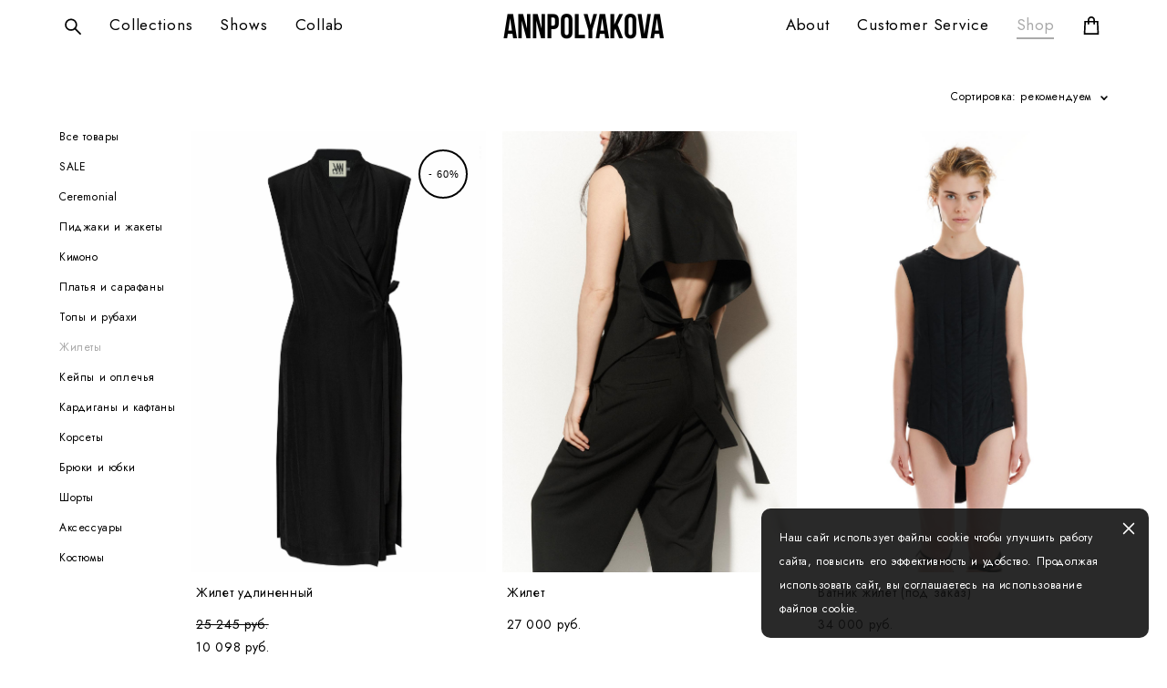

--- FILE ---
content_type: text/html; charset=UTF-8
request_url: https://annpolyakova.ru/shop/zhilety?sort=sort
body_size: 13372
content:
<!-- Vigbo-cms //cdn-st2.vigbo.com/u132775/112352/ chloe -->
<!DOCTYPE html>
<html lang="ru">
<head>
    <script>var _createCookie=function(e,o,t){var i,n="";t&&((i=new Date).setTime(i.getTime()+864e5*t),n="; expires="+i.toGMTString()),document.cookie=e+"="+o+n+"; path=/"};function getCookie(e){e=document.cookie.match(new RegExp("(?:^|; )"+e.replace(/([\.$?*|{}\(\)\[\]\\\/\+^])/g,"\\$1")+"=([^;]*)"));return e?decodeURIComponent(e[1]):void 0}"bot"==getCookie("_gphw_mode")&&_createCookie("_gphw_mode","humen",0);</script>
    <meta charset="utf-8">
<title>Жилеты</title>
<meta name="keywords" content="" />
<meta name="description" content="" />
    <meta property="og:title" content="Жилеты" />
    <meta property="og:url" content="https://annpolyakova.ru/shop/zhilety" />
    <meta property="og:type" content="website" />
        <meta property="og:image" content="//cdn-sh1.vigbo.com/shops/206962/products/26433648/images/preview-5392f12fe72dd43738afe6757cf89473.jpg" />
        <meta property="og:image" content="//cdn-sh1.vigbo.com/shops/206962/products/26407982/images/preview-11c8b0657ee36f3bc0e9015dc2c9c3f1.jpg" />

<meta name="viewport" content="width=device-width, initial-scale=1">


	<link rel="shortcut icon" href="//cdn-st2.vigbo.com/u132775/112352/favicon.ico?ver=624d3516789b9" type="image/x-icon" />

<!-- Blog RSS -->

<!-- Preset CSS -->
    <!-- Preset CSS Variables -->
        <style class="presetStyleVariables">:root {--PRESET-FONT--f__h1-font-family:"Jost"; --PRESET-FONT--f__h1-font-size:46px; --PRESET-FONT--f__h1-line-height:1.1; --PRESET-FONT--f__h1-font-weight:400; --PRESET-FONT--f__h1-letter-spacing:0em; --PRESET-FONT--f__h1-font-style:normal; --PRESET-FONT--f__h1-text-transform:none; --PRESET-FONT--f__h2-font-family:"Jost"; --PRESET-FONT--f__h2-font-size:30px; --PRESET-FONT--f__h2-line-height:1.2; --PRESET-FONT--f__h2-font-weight:400; --PRESET-FONT--f__h2-letter-spacing:0em; --PRESET-FONT--f__h2-font-style:normal; --PRESET-FONT--f__h2-text-transform:none; --PRESET-FONT--f__h3-font-family:"Jost"; --PRESET-FONT--f__h3-font-size:23px; --PRESET-FONT--f__h3-line-height:1.3; --PRESET-FONT--f__h3-font-weight:400; --PRESET-FONT--f__h3-letter-spacing:0em; --PRESET-FONT--f__h3-font-style:normal; --PRESET-FONT--f__h3-text-transform:none; --PRESET-FONT--f__h4-font-family:"Roboto Condensed"; --PRESET-FONT--f__h4-font-size:17px; --PRESET-FONT--f__h4-line-height:2.2; --PRESET-FONT--f__h4-font-weight:400; --PRESET-FONT--f__h4-letter-spacing:0.2em; --PRESET-FONT--f__h4-font-style:normal; --PRESET-FONT--f__h4-text-transform:uppercase; --PRESET-FONT--f__1-font-family:"Jost"; --PRESET-FONT--f__1-font-size:16px; --PRESET-FONT--f__1-line-height:1.8; --PRESET-FONT--f__1-font-weight:400; --PRESET-FONT--f__1-letter-spacing:0.05em; --PRESET-FONT--f__1-font-style:normal; --PRESET-FONT--f__1-text-transform:none; --PRESET-FONT--f__2-font-family:"Jost"; --PRESET-FONT--f__2-font-size:14px; --PRESET-FONT--f__2-line-height:1.8; --PRESET-FONT--f__2-font-weight:400; --PRESET-FONT--f__2-letter-spacing:0.05em; --PRESET-FONT--f__2-font-style:normal; --PRESET-FONT--f__2-text-transform:none; --PRESET-FONT--f__3-font-family:"Jost"; --PRESET-FONT--f__3-font-size:12px; --PRESET-FONT--f__3-line-height:2.2; --PRESET-FONT--f__3-font-weight:400; --PRESET-FONT--f__3-letter-spacing:0.05em; --PRESET-FONT--f__3-font-style:normal; --PRESET-FONT--f__3-text-transform:none; }</style>
    <style class="presetStorage"></style>
    
    <script>
        window.use_preset = true;
    </script>
            <script>
            const typeStorage = "presetStorage";
            const typeStyles = "presetStyleVariables";
            let updatePresetStorageStyle = function() {
              document.getElementsByClassName(typeStorage)[0].innerText = localStorage.getItem(typeStyles)
            };
            updatePresetStorageStyle();
            window.addEventListener("storage", function(e) {
                if (e.key === typeStyles) {
                    updatePresetStorageStyle();
                }
            });
        </script>
    

<script>
    window.cdn_paths = {};
    window.cdn_paths.modules = '//cdn-s.vigbo.com/cms/kevin2/site/' + 'dev/scripts/site/';
    window.cdn_paths.site_scripts = '//cdn-s.vigbo.com/cms/kevin2/site/' + 'dev/scripts/';
</script>
    <link href="https://fonts.googleapis.com/css?family=Abel|Alegreya:400,400i,700,700i,800,800i,900,900i|Alex+Brush|Amatic+SC:400,700|Andika|Anonymous+Pro:400i,700i|Anton|Arimo:400,400i,700,700i|Arsenal:400,400i,700,700i|Asap:400,400i,500,500i,600,600i,700,700i|Bad+Script|Baumans|Bitter:100,100i,200,200i,300,300i,400i,500,500i,600,600i,700i,800,800i,900,900i|Brygada+1918:400,700,400i,700i|Cactus+Classical+Serif|Carlito:400,700,400i,700i|Chocolate+Classical+Sans|Comfortaa:300,400,500,600,700|Commissioner:100,200,300,400,500,600,700,800,900|Cormorant:300i,400i,500,500i,600,600i,700i|Cormorant+Garamond:300i,400i,500,500i,600,600i,700i|Cormorant+Infant:300i,400i,500,500i,600,600i,700i|Cousine:400,400i,700,700i|Crafty+Girls|Cuprum:400,400i,700,700i|Days+One|Dela+Gothic+One|Delius+Unicase:400,700|Didact+Gothic|Dosis|EB+Garamond:400i,500,500i,600,600i,700i,800,800i|Euphoria+Script|Exo|Exo+2:100,100i,200,200i,300i,400i,500,500i,600,600i,700i,800,800i,900,900i|Federo|Fira+Code:300,500,600|Fira+Sans:100,100i,200,200i,300i,400i,500,500i,600,600i,700i,800,800i,900,900i|Fira+Sans+Condensed:100,100i,200,200i,300i,400i,500,500i,600,600i,700i,800,800i,900,900i|Forum|Gentium+Book+Plus:400,700,400i,700i|Gentium+Plus:400,700,400i,700i|Geologica:100,200,300,400,500,600,700,800,900|Glegoo:400,700|Golos+Text:400,500,600,700,800,900|Gudea:400,400i,700|Handlee|IBM+Plex+Mono:100,100i,200,200i,300i,400i,500,500i,600,600i,700i|IBM+Plex+Sans:100,100i,200,200i,300i,400i,500,500i,600,600i,700i|IBM+Plex+Serif:100,100i,200,200i,300,300i,400,400i,500,500i,600,600i,700,700i|Inter:100,200,300,400,500,600,700,800,900|Inter+Tight:100,200,300,400,500,600,700,800,900,100i,200i,300i,400i,500i,600i,700i,800i,900i|Istok+Web:400,400i,700,700i|JetBrains+Mono:100,100i,200,200i,300,300i,400,400i,500,500i,600,600i,700,700i,800,800i|Jost:100,100i,200,200i,300,300i,400,400i,500,500i,600,600i,700,700i,800,800i,900,900i|Jura:400,300,500,600,700|Kelly+Slab|Kranky|Krona+One|Leckerli+One|Ledger|Liter|Lobster|Lora:400,400i,700,700i,500,500i,600,600i|Lunasima:400,700|Manrope:200,300,400,500,600,700,800|Marck+Script|Marko+One|Marmelad|Merienda+One|Merriweather:300i,400i,700i,900,900i|Moderustic:300,400,500,600,700,800|Montserrat:300i,400i,500,500i,600,600i,700i,800,800i,900,900i|Montserrat+Alternates:100,100i,200,200i,300,300i,400,400i,500,500i,600,600i,700,700i,800,800i,900,900i|Mulish:200,300,400,500,600,700,800,900,200i,300i,400i,500i,600i,700i,800i,900i|Neucha|Noticia+Text:400,400i,700,700i|Noto+Sans:400,400i,700,700i|Noto+Sans+Mono:100,200,300,400,500,600,700,800,900|Noto+Serif:400,400i,700,700i|Noto+Serif+Display:100,200,300,400,500,600,700,800,900,100i,200i,300i,400i,500i,600i,700i,800i,900i|Nova+Flat|Nova+Oval|Nova+Round|Nova+Slim|Nunito:400,200,200i,300,300i,400i,600,600i,700,700i,800,800i,900,900i|Old+Standard+TT:400i|Open+Sans:300i,400i,600,600i,700i,800,800i|Open+Sans+Condensed:300,300i,700|Oranienbaum|Original+Surfer|Oswald:200,500,600|Oxygen:300|Pacifico|Philosopher:400,400i,700,700i|Piazzolla:100,200,300,400,500,600,700,800,900,100i,200i,300i,400i,500i,600i,700i,800i,900i|Play:400,700|Playfair+Display:400,700,400i,500,500i,600,600i,700i,800,800i,900,900i|Playfair+Display+SC|Poiret+One|Press+Start+2P|Prosto+One|PT+Mono|PT+Sans:400i,700i|PT+Sans+Caption:400,700|PT+Sans+Narrow:400,700|PT+Serif:400i,700i|PT+Serif+Caption:400,400i|Quicksand|Raleway:100,100i,300i,400i,500,500i,600,600i,700i,800,800i,900,900i|Roboto:100,100i,300i,400i,500,500i,700i,900,900i|Roboto+Condensed:300i,400i,700i|Roboto+Mono:100,100i,200,200i,300,300i,400,400i,500,500i,600,600i,700,700i|Roboto+Slab:100,200,500,600,800,900|Rochester|Rokkitt:400,100,300,500,600,700,800,900|Rubik:300i,400i,500,500i,600,600i,700i,800,800i,900,900i|Ruslan+Display|Russo+One|Salsa|Satisfy|Scada:400,400i,700,700i|Snippet|Sofia|Source+Code+Pro:200,300,400,500,600,700,900|Source+Sans+Pro:200,300,400,600,700,900|Source+Serif+Pro:200,200i,300,300i,400,400i,600,600i,700,700i,900,900i|Spectral:200,200i,300,300i,400,400i,500,500i,600,600i,700,700i,800,800i|Stint+Ultra+Expanded|STIX+Two+Text:400,700,400i,700i|Syncopate|Tenor+Sans|Tinos:400,400i,700,700i|Trochut|Ubuntu:300i,400i,500,500i,700i|Ubuntu+Condensed|Ubuntu+Mono:400,400i,700,700i|Unbounded:200,300,400,500,600,700,800,900|Underdog|Unkempt:400,700|Voces|Wix+Madefor+Display:400,500,600,700,800|Wix+Madefor+Text:400,500,600,700,800,400i,500i,600i,700i,800i|Yeseva+One|Ysabeau:100,200,300,400,500,600,700,800,900,100i,200i,300i,400i,500i,600i,700i,800i,900i|Ysabeau+Infant:100,200,300,400,500,600,700,800,900,100i,200i,300i,400i,500i,600i,700i,800i,900i|Ysabeau+Office:100,200,300,400,500,600,700,800,900,100i,200i,300i,400i,500i,600i,700i,800i,900i|Ysabeau+SC:100,200,300,400,500,600,700,800,900|Zen+Old+Mincho&display=swap&subset=cyrillic" rel="stylesheet">
    <!-- Preconnect resource -->
    <link rel="preconnect" href="https://annpolyakova.ru/">
    <link rel="preconnect" href="//cdn-s.vigbo.com/cms/kevin2/site/">
    <link rel="preconnect" href="//cdn-sh.vigbo.com">

    <!-- Preload JS -->
    <link rel="preload" as="script" href="//cdn-s.vigbo.com/cms/kevin2/site/dev/scripts/vendor/jquery-3.3.1.min.js?ver=TMEOSz">
    <link rel="preload" as="script" href="//cdn-s.vigbo.com/cms/kevin2/site/prod/js/site.js?ver=TMEOSz">

            <!-- React Preload JS -->
        <link rel="preload" as="script" href="//cdn-s.vigbo.com/cms/kevin2/site/prod/js/runtime-main.js?ver=TMEOSz">
        <link rel="preload" as="script" href="//cdn-s.vigbo.com/cms/kevin2/site/prod/js/main.chunk.js?ver=TMEOSz">
    
    <!-- CORE CSS -->
    
        <!-- SHOP CSS -->
    <link rel="preload" as="style" onload="this.onload=null;this.rel='stylesheet'" href="//cdn-sh.vigbo.com/vigbo-cms/styles/prod/build_shop_front.css?v=o4RpKw">
    <noscript>
        <link rel="stylesheet" type="text/css" href="//cdn-sh.vigbo.com/vigbo-cms/styles/prod/build_shop_front.css?v=o4RpKw">
    </noscript>
    
    <!-- SITE CSS -->
    <link rel="preload" as="style" onload="this.onload=null;this.rel='stylesheet'" href="//cdn-s.vigbo.com/cms/kevin2/site/prod/css/build_cms_front.css?v=o4RpKw">
    <noscript>
        <link rel="stylesheet" type="text/css" href="//cdn-s.vigbo.com/cms/kevin2/site/prod/css/build_cms_front.css?v=o4RpKw">
    </noscript>

        <!-- CUSTOM SHOP CSS -->
    <link rel="preload" as="style" onload="this.onload=null;this.rel='stylesheet'" href="https://annpolyakova.ru/css/custom-shop.css?v=46.807">
    <noscript>
        <link rel="stylesheet" type="text/css" href="https://annpolyakova.ru/css/custom-shop.css?v=46.807">
    </noscript>
    
        <!-- React styles -->
    <link rel="preload" as="style" onload="this.onload=null;this.rel='stylesheet'" href="//cdn-s.vigbo.com/cms/kevin2/site/prod/css/main.chunk.css?ver=TMEOSz">
    <noscript>
        <link rel="stylesheet" type="text/css" href="//cdn-s.vigbo.com/cms/kevin2/site/prod/css/main.chunk.css?ver=TMEOSz">
    </noscript>
    <!-- /React styles -->
    
    <!-- LIFE CHANGED CSS -->
            <link rel="preload" as="style" onload="this.onload=null;this.rel='stylesheet'" href="https://annpolyakova.ru/css/custom.css?v=46.807">
        <noscript>
            <link rel="stylesheet" type="text/css" href="https://annpolyakova.ru/css/custom.css?v=46.807">
        </noscript>
    
                        <style type="text/css">
                .adaptive-desktop .logo-text a,
                .adaptive-tablet .logo-text a{
                    letter-spacing: 0em;
                }
            </style>
            
                
    
    
        <style>
    .adaptive-desktop .custom__content--max-width,
    .adaptive-desktop .md-infoline__wrap {
        max-width: 100%;
    }
</style>
    <script src="//cdn-s.vigbo.com/cms/kevin2/site/dev/scripts/vendor/jquery-3.3.1.min.js?ver=TMEOSz"></script>

    </head>


	



    <body data-template="chloe" class="f__preset-box f__site f__2 loading locale_ru chloe mod--search-enable mod--text-logo mod--header-static mod--menu-action-on-scroll mod--menu-fixed-on-scroll mod--menu-effect-from-top mod--infoline-cross-enable protect-images desktop mod--shop-page adaptive-desktop mod--horizontal-menu mod--infoline-disable bot-version js--loading-cascade mod--font-preset layout-logo-center--from-logo   " data-preview="">

            
    
        <div class="l-wrap js-wrap">

    <header class="l-header l-header-main js-header-main layout-logo-center--from-logo  ">
    <div class="l-header__wrapper custom__header-decorate-line custom__menu-bg-rgb custom__header-padding-y mod--show-menu-after-logo-load mod--effect-move-from-top">
        <div class="l-header__cont ">
            <div class="l-header__row">
                <div class="l-header__col0 l-header__col l-header__mobile--box"><!-- mobile menu -->
                    <!-- basket icon for mobile -->
                                            <div class="md-menu__icons mod--right md-menu__li-l1">
                            <!-- Если есть поиск или корзина -->
    <div class="l-header__icons--box f__menu">
        &nbsp; <!-- для выравнивания по вертикали (дублирует размер шрифта) -->

        <div class="l-header__icons--wrap">
            <div class="js--iconBasketWrapper" >
                 <!-- если не только Поиск и есть Магазин -->
                    <!-- то выводим корзину -->
                    <div class="js--iconBasketView shop_page l-header__icon l-header__icon--cart" >
                        <a href='/shop/cart' class='shop-basket--box lnk-cart design_editor-icons' data-id='shop-cart-widget'>
                            <span class='shop-basket'>
                                                                    <!-- Basket 01 -->
                                    <svg xmlns="http://www.w3.org/2000/svg" viewBox="0 0 14.57 17.5"><path class="basket-svg-style basket-svg-edit-round basket-svg-edit-limit" d="M4.58,7.15V3.42A2.69,2.69,0,0,1,7.29.75h0A2.69,2.69,0,0,1,10,3.42V7.15"/><polygon class="basket-svg-style basket-svg-edit-limit" points="13.79 16.75 0.79 16.75 1.33 5.02 13.24 5.02 13.79 16.75"/></svg>

                                                            </span>
                            <span class='shop-cart-widget-amount'>
                                                            </span>
                        </a>
                    </div>
                
            </div>

                            <div class="l-header__icon l-header__icon--search">
                    <a class="searchform__svg js--open_searchform design_editor-icons">
                        <svg xmlns="http://www.w3.org/2000/svg" viewBox="0 0 15.5 17.5"><ellipse class="search-svg-style" cx="5.92" cy="8.01" rx="5.17" ry="5.13"/><line class="search-svg-style" x1="9.59" y1="11.64" x2="14.75" y2="16.75"/></svg>
                    </a>
                </div>
                    </div>

        <!-- Add separator -->
                <!-- -->
    </div>
                        </div>
                                    </div>

                <div class="l-header__col2 l-header__col">
                    <nav class='md-menu clearfix' data-menu-type="origin">

                        <!-- only SEARCH icon -->
                                                    <div class="md-menu__icons mod--left md-menu__li-l1 md-menu__has-separator md-menu__separator-after">
                                <!-- Если есть поиск или корзина -->
    <div class="l-header__icons--box f__menu">
        &nbsp; <!-- для выравнивания по вертикали (дублирует размер шрифта) -->

        <div class="l-header__icons--wrap">
            <div class="js--iconBasketWrapper" style="display: none;">
                
            </div>

                            <div class="l-header__icon l-header__icon--search">
                    <a class="searchform__svg js--open_searchform design_editor-icons">
                        <svg xmlns="http://www.w3.org/2000/svg" viewBox="0 0 15.5 17.5"><ellipse class="search-svg-style" cx="5.92" cy="8.01" rx="5.17" ry="5.13"/><line class="search-svg-style" x1="9.59" y1="11.64" x2="14.75" y2="16.75"/></svg>
                    </a>
                </div>
                    </div>

        <!-- Add separator -->
                <!-- -->
    </div>
                            </div>
                        
                        			<ul class="menu md-menu__main js--menu__main is--level1  mod--menu_underline		 mod--menu_center"><li  id="6078323" data-id="6078323" class="md-menu__li-l1 menu-item js--menu__li-l1  with-sub"><a class="md-menu__href-l1 js--menu-mobile-sildetoggle is--link-level1 f__menu  height2 big-height5" href="https://annpolyakova.ru/FW2026"  >Collections</a><div class="md-menu__wrap-l2 js--menu-submenu" id="sub-6078323" data-parent-id="6078323"><ul class="mod--submenu-center js--menu-submenu__ul mod--custom-scrollbar__not-mac"><li class="md-menu__li-l2 "><a class="md-menu__href-l2 f__sub-menu" href="https://annpolyakova.ru/FW2026"  >FW2026</a></li><li class="md-menu__li-l2 "><a class="md-menu__href-l2 f__sub-menu" href="https://annpolyakova.ru/SS2025"  >SS2025</a></li><li class="md-menu__li-l2 "><a class="md-menu__href-l2 f__sub-menu" href="https://annpolyakova.ru/ss2024"  >SS2024</a></li><li class="md-menu__li-l2 "><a class="md-menu__href-l2 f__sub-menu" href="https://annpolyakova.ru/fw2024"  >FW2024</a></li><li class="md-menu__li-l2 "><a class="md-menu__href-l2 f__sub-menu" href="https://annpolyakova.ru/ss2023"  >SS2023</a></li><li class="md-menu__li-l2 "><a class="md-menu__href-l2 f__sub-menu" href="https://annpolyakova.ru/fw23-24"  >FW2023</a></li><li class="md-menu__li-l2 "><a class="md-menu__href-l2 f__sub-menu" href="https://annpolyakova.ru/ss"  >SS2022</a></li><li class="md-menu__li-l2 "><a class="md-menu__href-l2 f__sub-menu" href="https://annpolyakova.ru/fw2022"  >FW2022</a></li><li class="md-menu__li-l2 "><a class="md-menu__href-l2 f__sub-menu" href="https://annpolyakova.ru/ss2021"  >SS2021</a></li><li class="md-menu__li-l2 "><a class="md-menu__href-l2 f__sub-menu" href="https://annpolyakova.ru/fw2021"  >FW2021</a></li><li class="md-menu__li-l2 "><a class="md-menu__href-l2 f__sub-menu" href="https://annpolyakova.ru/ss2020"  >SS2020</a></li><li class="md-menu__li-l2 "><a class="md-menu__href-l2 f__sub-menu" href="https://annpolyakova.ru/fw2020"  >FW2020</a></li><li class="md-menu__li-l2 "><a class="md-menu__href-l2 f__sub-menu" href="https://annpolyakova.ru/ss2019"  >SS2019</a></li><li class="md-menu__li-l2 "><a class="md-menu__href-l2 f__sub-menu" href="https://annpolyakova.ru/fw2019"  >FW2019</a></li><li class="md-menu__li-l2 "><a class="md-menu__href-l2 f__sub-menu" href="https://annpolyakova.ru/FW2018"  >FW2018</a></li><li class="md-menu__li-l2 "><a class="md-menu__href-l2 f__sub-menu" href="https://annpolyakova.ru/FW2017"  >FW2017</a></li></ul></div></li><li  id="6731793" data-id="6731793" class="md-menu__li-l1 menu-item js--menu__li-l1  with-sub"><a class="md-menu__href-l1 js--menu-mobile-sildetoggle is--link-level1 f__menu  height2 big-height5" href="https://annpolyakova.ru/SiberianFashionWeek2024"  >Shows</a><div class="md-menu__wrap-l2 js--menu-submenu" id="sub-6731793" data-parent-id="6731793"><ul class="mod--submenu-center js--menu-submenu__ul mod--custom-scrollbar__not-mac"><li class="md-menu__li-l2 "><a class="md-menu__href-l2 f__sub-menu" href="https://annpolyakova.ru/SiberianFashionWeek2024"  >SFW2024</a></li><li class="md-menu__li-l2 "><a class="md-menu__href-l2 f__sub-menu" href="https://annpolyakova.ru/siberianfashionweek2023"  >SFW2023</a></li><li class="md-menu__li-l2 "><a class="md-menu__href-l2 f__sub-menu" href="https://annpolyakova.ru/sfw2022"  >SFW2022</a></li><li class="md-menu__li-l2 "><a class="md-menu__href-l2 f__sub-menu" href="https://annpolyakova.ru/moscowfashionweek2022"  >MFW2022</a></li></ul></div></li><li  id="6587434" data-id="6587434" class="md-menu__li-l1 menu-item js--menu__li-l1 "><a class="md-menu__href-l1 is--link-level1 f__menu height2 big-height5" href="https://annpolyakova.ru/collab"  >Сollab</a></li></ul><div class="md-menu-mobile__socials social-icons"><div class="social-icons-wrapper"></div></div>                    </nav>
                </div>

                <div class="l-header__col1 l-header__col l-header__logo--box mod--set-logo-max-width">
                    <div id='logoWrap' class='logo__wrap' data-lt="text">
                        
<div class="logo logo-text">
	<a href="https://annpolyakova.ru/">
					ANNPOLYAKOVA			</a>

</div>
                    </div>
                </div>

                <div class="l-header__col4 l-header__col">
                    <nav class='md-menu clearfix' data-menu-type="origin">

                        			<ul class="menu md-menu__main js--menu__main is--level1  mod--menu_underline		 mod--menu_center"><li  id="6084425" data-id="6084425" class="md-menu__li-l1 menu-item js--menu__li-l1 "><a class="md-menu__href-l1 is--link-level1 f__menu height2 big-height5" href="https://annpolyakova.ru/about"  >About</a></li><li  id="6990305" data-id="6990305" class="md-menu__li-l1 menu-item js--menu__li-l1  with-sub"><a class="md-menu__href-l1 js--menu-mobile-sildetoggle is--link-level1 f__menu  height2 big-height5" href="https://annpolyakova.ru/oplata-dostavka-vozvrat"  >Customer Service</a><div class="md-menu__wrap-l2 js--menu-submenu" id="sub-6990305" data-parent-id="6990305"><ul class="mod--submenu-center js--menu-submenu__ul mod--custom-scrollbar__not-mac"><li class="md-menu__li-l2 "><a class="md-menu__href-l2 f__sub-menu" href="https://annpolyakova.ru/oplata-dostavka-vozvrat"  >Оплата. Доставка. Возврат</a></li><li class="md-menu__li-l2 "><a class="md-menu__href-l2 f__sub-menu" href="https://annpolyakova.ru/podarochnye-sertifikaty"  >Подарочные сертификаты</a></li><li class="md-menu__li-l2 "><a class="md-menu__href-l2 f__sub-menu" href="https://annpolyakova.ru/predzakaz"  >Предзаказ</a></li><li class="md-menu__li-l2 "><a class="md-menu__href-l2 f__sub-menu" href="https://annpolyakova.ru/privacy-policy"  >Политика конфиденциальности</a></li><li class="md-menu__li-l2 "><a class="md-menu__href-l2 f__sub-menu" href="https://annpolyakova.ru/publichnaja-oferta"  >Публичная оферта</a></li><li class="md-menu__li-l2 "><a class="md-menu__href-l2 f__sub-menu" href="https://annpolyakova.ru/kontakty"  >Контакты</a></li></ul></div></li><li  id="6059171" data-id="6059171" class="md-menu__li-l1 menu-item js--menu__li-l1  active"><a class="md-menu__href-l1 is--link-level1 f__menu mod--href-l1__shop js--shop-categories-link height2 big-height5" data-name="Shop" data-url="shop" href="https://annpolyakova.ru/shop"  >Shop</a></li></ul><div class="md-menu-mobile__socials social-icons"><div class="social-icons-wrapper"></div></div>
                        <!-- only BASKET icon -->
                                                    <div class="js--menu-icons md-menu__icons mod--right md-menu__li-l1 md-menu__has-separator shop_page" >
                                <!-- Если есть поиск или корзина -->
    <div class="l-header__icons--box f__menu">
        &nbsp; <!-- для выравнивания по вертикали (дублирует размер шрифта) -->

        <div class="l-header__icons--wrap">
            <div class="js--iconBasketWrapper" >
                 <!-- если не только Поиск и есть Магазин -->
                    <!-- то выводим корзину -->
                    <div class="js--iconBasketView shop_page l-header__icon l-header__icon--cart" >
                        <a href='/shop/cart' class='shop-basket--box lnk-cart design_editor-icons' data-id='shop-cart-widget'>
                            <span class='shop-basket'>
                                                                    <!-- Basket 01 -->
                                    <svg xmlns="http://www.w3.org/2000/svg" viewBox="0 0 14.57 17.5"><path class="basket-svg-style basket-svg-edit-round basket-svg-edit-limit" d="M4.58,7.15V3.42A2.69,2.69,0,0,1,7.29.75h0A2.69,2.69,0,0,1,10,3.42V7.15"/><polygon class="basket-svg-style basket-svg-edit-limit" points="13.79 16.75 0.79 16.75 1.33 5.02 13.24 5.02 13.79 16.75"/></svg>

                                                            </span>
                            <span class='shop-cart-widget-amount'>
                                                            </span>
                        </a>
                    </div>
                
            </div>

                            <div class="l-header__icon l-header__icon--search">
                    <a class="searchform__svg js--open_searchform design_editor-icons">
                        <svg xmlns="http://www.w3.org/2000/svg" viewBox="0 0 15.5 17.5"><ellipse class="search-svg-style" cx="5.92" cy="8.01" rx="5.17" ry="5.13"/><line class="search-svg-style" x1="9.59" y1="11.64" x2="14.75" y2="16.75"/></svg>
                    </a>
                </div>
                    </div>

        <!-- Add separator -->
                <!-- -->
    </div>
                            </div>
                                            </nav>
                </div>

                <div class="l-header__col3 l-header__col l-header__ham--box" data-count-pages="6">
    <div class="md-menu__hamburger js-mob-menu-open">
        <svg height="20px" xmlns="http://www.w3.org/2000/svg" viewBox="0 0 18 17.5"><line class="hamburger-svg-style" y1="1" x2="18" y2="1"/><line class="hamburger-svg-style" y1="7" x2="18" y2="7"/><line class="hamburger-svg-style" y1="13" x2="18" y2="13"/></svg>
    </div>
</div>
            </div>
        </div>
    </div>
</header>



        <!-- Mobile menu -->
        <!-- mobile menu -->
<div  data-menu-type="mobile" data-custom-scroll data-set-top="stay-in-window" class="custom__header-decorate-line mod--custom-scroll-hidden mod--custom-scroll-resize md-menu--mobile js--menu--mobile mod--set-top--stop-mobile">
    <div class="md-menu--mobile__cont js--menu-mobile__cont">
                <div class="md-menu__icons mod--right md-menu__li-l1 js--menu__li-l1">
            <!-- Если есть поиск или корзина -->
    <div class="l-header__icons--box f__menu">
        &nbsp; <!-- для выравнивания по вертикали (дублирует размер шрифта) -->

        <div class="l-header__icons--wrap">
            <div class="js--iconBasketWrapper" >
                 <!-- если не только Поиск и есть Магазин -->
                    <!-- то выводим корзину -->
                    <div class="js--iconBasketView shop_page l-header__icon l-header__icon--cart" >
                        <a href='/shop/cart' class='shop-basket--box lnk-cart design_editor-icons' data-id='shop-cart-widget'>
                            <span class='shop-basket'>
                                                                    <!-- Basket 01 -->
                                    <svg xmlns="http://www.w3.org/2000/svg" viewBox="0 0 14.57 17.5"><path class="basket-svg-style basket-svg-edit-round basket-svg-edit-limit" d="M4.58,7.15V3.42A2.69,2.69,0,0,1,7.29.75h0A2.69,2.69,0,0,1,10,3.42V7.15"/><polygon class="basket-svg-style basket-svg-edit-limit" points="13.79 16.75 0.79 16.75 1.33 5.02 13.24 5.02 13.79 16.75"/></svg>

                                                            </span>
                            <span class='shop-cart-widget-amount'>
                                                            </span>
                        </a>
                    </div>
                
            </div>

                            <div class="l-header__icon l-header__icon--search">
                    <a class="searchform__svg js--open_searchform design_editor-icons">
                        <svg xmlns="http://www.w3.org/2000/svg" viewBox="0 0 15.5 17.5"><ellipse class="search-svg-style" cx="5.92" cy="8.01" rx="5.17" ry="5.13"/><line class="search-svg-style" x1="9.59" y1="11.64" x2="14.75" y2="16.75"/></svg>
                    </a>
                </div>
                    </div>

        <!-- Add separator -->
                <!-- -->
    </div>
        </div>
        
        			<ul class="menu md-menu__main js--menu__main is--level1  mod--menu_underline		 mod--menu_center"><li  id="6078323" data-id="6078323" class="md-menu__li-l1 menu-item js--menu__li-l1  with-sub"><a class="md-menu__href-l1 js--menu-mobile-sildetoggle is--link-level1 f__menu  height2 big-height5" href="https://annpolyakova.ru/FW2026"  >Collections</a><div class="md-menu__wrap-l2 js--menu-submenu" id="sub-6078323" data-parent-id="6078323"><ul class="mod--submenu-center js--menu-submenu__ul mod--custom-scrollbar__not-mac"><li class="md-menu__li-l2 "><a class="md-menu__href-l2 f__sub-menu" href="https://annpolyakova.ru/FW2026"  >FW2026</a></li><li class="md-menu__li-l2 "><a class="md-menu__href-l2 f__sub-menu" href="https://annpolyakova.ru/SS2025"  >SS2025</a></li><li class="md-menu__li-l2 "><a class="md-menu__href-l2 f__sub-menu" href="https://annpolyakova.ru/ss2024"  >SS2024</a></li><li class="md-menu__li-l2 "><a class="md-menu__href-l2 f__sub-menu" href="https://annpolyakova.ru/fw2024"  >FW2024</a></li><li class="md-menu__li-l2 "><a class="md-menu__href-l2 f__sub-menu" href="https://annpolyakova.ru/ss2023"  >SS2023</a></li><li class="md-menu__li-l2 "><a class="md-menu__href-l2 f__sub-menu" href="https://annpolyakova.ru/fw23-24"  >FW2023</a></li><li class="md-menu__li-l2 "><a class="md-menu__href-l2 f__sub-menu" href="https://annpolyakova.ru/ss"  >SS2022</a></li><li class="md-menu__li-l2 "><a class="md-menu__href-l2 f__sub-menu" href="https://annpolyakova.ru/fw2022"  >FW2022</a></li><li class="md-menu__li-l2 "><a class="md-menu__href-l2 f__sub-menu" href="https://annpolyakova.ru/ss2021"  >SS2021</a></li><li class="md-menu__li-l2 "><a class="md-menu__href-l2 f__sub-menu" href="https://annpolyakova.ru/fw2021"  >FW2021</a></li><li class="md-menu__li-l2 "><a class="md-menu__href-l2 f__sub-menu" href="https://annpolyakova.ru/ss2020"  >SS2020</a></li><li class="md-menu__li-l2 "><a class="md-menu__href-l2 f__sub-menu" href="https://annpolyakova.ru/fw2020"  >FW2020</a></li><li class="md-menu__li-l2 "><a class="md-menu__href-l2 f__sub-menu" href="https://annpolyakova.ru/ss2019"  >SS2019</a></li><li class="md-menu__li-l2 "><a class="md-menu__href-l2 f__sub-menu" href="https://annpolyakova.ru/fw2019"  >FW2019</a></li><li class="md-menu__li-l2 "><a class="md-menu__href-l2 f__sub-menu" href="https://annpolyakova.ru/FW2018"  >FW2018</a></li><li class="md-menu__li-l2 "><a class="md-menu__href-l2 f__sub-menu" href="https://annpolyakova.ru/FW2017"  >FW2017</a></li></ul></div></li><li  id="6731793" data-id="6731793" class="md-menu__li-l1 menu-item js--menu__li-l1  with-sub"><a class="md-menu__href-l1 js--menu-mobile-sildetoggle is--link-level1 f__menu  height2 big-height5" href="https://annpolyakova.ru/SiberianFashionWeek2024"  >Shows</a><div class="md-menu__wrap-l2 js--menu-submenu" id="sub-6731793" data-parent-id="6731793"><ul class="mod--submenu-center js--menu-submenu__ul mod--custom-scrollbar__not-mac"><li class="md-menu__li-l2 "><a class="md-menu__href-l2 f__sub-menu" href="https://annpolyakova.ru/SiberianFashionWeek2024"  >SFW2024</a></li><li class="md-menu__li-l2 "><a class="md-menu__href-l2 f__sub-menu" href="https://annpolyakova.ru/siberianfashionweek2023"  >SFW2023</a></li><li class="md-menu__li-l2 "><a class="md-menu__href-l2 f__sub-menu" href="https://annpolyakova.ru/sfw2022"  >SFW2022</a></li><li class="md-menu__li-l2 "><a class="md-menu__href-l2 f__sub-menu" href="https://annpolyakova.ru/moscowfashionweek2022"  >MFW2022</a></li></ul></div></li><li  id="6587434" data-id="6587434" class="md-menu__li-l1 menu-item js--menu__li-l1 "><a class="md-menu__href-l1 is--link-level1 f__menu height2 big-height5" href="https://annpolyakova.ru/collab"  >Сollab</a></li><li  id="6084425" data-id="6084425" class="md-menu__li-l1 menu-item js--menu__li-l1 "><a class="md-menu__href-l1 is--link-level1 f__menu height2 big-height5" href="https://annpolyakova.ru/about"  >About</a></li><li  id="6990305" data-id="6990305" class="md-menu__li-l1 menu-item js--menu__li-l1  with-sub"><a class="md-menu__href-l1 js--menu-mobile-sildetoggle is--link-level1 f__menu  height2 big-height5" href="https://annpolyakova.ru/oplata-dostavka-vozvrat"  >Customer Service</a><div class="md-menu__wrap-l2 js--menu-submenu" id="sub-6990305" data-parent-id="6990305"><ul class="mod--submenu-center js--menu-submenu__ul mod--custom-scrollbar__not-mac"><li class="md-menu__li-l2 "><a class="md-menu__href-l2 f__sub-menu" href="https://annpolyakova.ru/oplata-dostavka-vozvrat"  >Оплата. Доставка. Возврат</a></li><li class="md-menu__li-l2 "><a class="md-menu__href-l2 f__sub-menu" href="https://annpolyakova.ru/podarochnye-sertifikaty"  >Подарочные сертификаты</a></li><li class="md-menu__li-l2 "><a class="md-menu__href-l2 f__sub-menu" href="https://annpolyakova.ru/predzakaz"  >Предзаказ</a></li><li class="md-menu__li-l2 "><a class="md-menu__href-l2 f__sub-menu" href="https://annpolyakova.ru/privacy-policy"  >Политика конфиденциальности</a></li><li class="md-menu__li-l2 "><a class="md-menu__href-l2 f__sub-menu" href="https://annpolyakova.ru/publichnaja-oferta"  >Публичная оферта</a></li><li class="md-menu__li-l2 "><a class="md-menu__href-l2 f__sub-menu" href="https://annpolyakova.ru/kontakty"  >Контакты</a></li></ul></div></li><li  id="6059171" data-id="6059171" class="md-menu__li-l1 menu-item js--menu__li-l1  active"><a class="md-menu__href-l1 is--link-level1 f__menu mod--href-l1__shop js--shop-categories-link height2 big-height5" data-name="Shop" data-url="shop" href="https://annpolyakova.ru/shop"  >Shop</a></li></ul><div class="md-menu-mobile__socials social-icons"><div class="social-icons-wrapper"></div></div>
        <span class="js-close-mobile-menu close-mobile-menu">
        <!--<svg width="20px" height="20px"  xmlns="http://www.w3.org/2000/svg" viewBox="0 0 14.39 17.5"><line class="close-menu-burger" x1="0.53" y1="2.04" x2="13.86" y2="15.37"/><line class="close-menu-burger" x1="0.53" y1="15.37" x2="13.86" y2="2.04"/></svg>-->
            <svg xmlns="http://www.w3.org/2000/svg" width="18" height="18" viewBox="0 0 18 18"><path class="close-menu-burger" fill="none" fill-rule="evenodd" stroke="#fff" stroke-linecap="round" stroke-linejoin="round" stroke-width="1.5" d="M9 9.5l8-8-8 8-8-8 8 8zm0 0l8 8-8-8-8 8 8-8z"/></svg>
        </span>
    </div>
</div>

        <!-- Blog Slider -->
        
        <!-- CONTENT -->
        <div class="l-content l-content--main  desktop ">
            <section class="l-content--box l-content--box-shop js--box-shop shopCategoryPage" data-hash="shop" data-structure="">
    <div class="container custom__content--max-width">
        
<style>
    .shop-static-grid .static-grid-item .static-grid-cell {margin-left: 18px; margin-bottom: 18px;}</style>

<div class="shop-products mod--mobile-one mod--category-menu__vertical" >

        <nav class="shop-menu vertical" data-shopsort-indent>
                <div class="md-shopsort__box de--shop-menu__li-level-1 ">&nbsp;<!--Распорка для сортировки--></div>
                <ul>
            
                                <li class="shop-menu-item ">
                    <a class="shop-menu__href-level-1 de--shop-menu__li-level-1 f__s_category f__3" href="https://annpolyakova.ru/shop/all">
                        Все товары                    </a>
                                    </li>

            
                                <li class="shop-menu-item ">
                    <a class="shop-menu__href-level-1 de--shop-menu__li-level-1 f__s_category f__3" href="https://annpolyakova.ru/shop/sale">
                        SALE                    </a>
                                    </li>

            
                                <li class="shop-menu-item ">
                    <a class="shop-menu__href-level-1 de--shop-menu__li-level-1 f__s_category f__3" href="https://annpolyakova.ru/shop/ceremonial">
                        Ceremonial                    </a>
                                    </li>

            
                                <li class="shop-menu-item ">
                    <a class="shop-menu__href-level-1 de--shop-menu__li-level-1 f__s_category f__3" href="https://annpolyakova.ru/shop/pidzhaki-i-zhakety">
                        Пиджаки и жакеты                    </a>
                                    </li>

            
                                <li class="shop-menu-item ">
                    <a class="shop-menu__href-level-1 de--shop-menu__li-level-1 f__s_category f__3" href="https://annpolyakova.ru/shop/kimono">
                        Кимоно                    </a>
                                    </li>

            
                                <li class="shop-menu-item ">
                    <a class="shop-menu__href-level-1 de--shop-menu__li-level-1 f__s_category f__3" href="https://annpolyakova.ru/shop/platja-i-sarafany">
                        Платья и сарафаны                    </a>
                                    </li>

            
                                <li class="shop-menu-item ">
                    <a class="shop-menu__href-level-1 de--shop-menu__li-level-1 f__s_category f__3" href="https://annpolyakova.ru/shop/tops-i-rubahi">
                        Топы и рубахи                    </a>
                                    </li>

            
                                <li class="shop-menu-item active">
                    <a class="shop-menu__href-level-1 de--shop-menu__li-level-1 f__s_category f__3" href="https://annpolyakova.ru/shop/zhilety">
                        Жилеты                    </a>
                                    </li>

            
                                <li class="shop-menu-item ">
                    <a class="shop-menu__href-level-1 de--shop-menu__li-level-1 f__s_category f__3" href="https://annpolyakova.ru/shop/kejpy">
                        Кейпы и оплечья                    </a>
                                    </li>

            
                                <li class="shop-menu-item ">
                    <a class="shop-menu__href-level-1 de--shop-menu__li-level-1 f__s_category f__3" href="https://annpolyakova.ru/shop/kaftany">
                        Кардиганы и кафтаны                    </a>
                                    </li>

            
                                <li class="shop-menu-item ">
                    <a class="shop-menu__href-level-1 de--shop-menu__li-level-1 f__s_category f__3" href="https://annpolyakova.ru/shop/korsety">
                        Корсеты                    </a>
                                    </li>

            
                                <li class="shop-menu-item ">
                    <a class="shop-menu__href-level-1 de--shop-menu__li-level-1 f__s_category f__3" href="https://annpolyakova.ru/shop/pantsandskirts">
                        Брюки и юбки                    </a>
                                    </li>

            
                                <li class="shop-menu-item ">
                    <a class="shop-menu__href-level-1 de--shop-menu__li-level-1 f__s_category f__3" href="https://annpolyakova.ru/shop/shorty">
                        Шорты                    </a>
                                    </li>

            
                                <li class="shop-menu-item ">
                    <a class="shop-menu__href-level-1 de--shop-menu__li-level-1 f__s_category f__3" href="https://annpolyakova.ru/shop/accessories">
                        Аксессуары                    </a>
                                    </li>

            
                                <li class="shop-menu-item ">
                    <a class="shop-menu__href-level-1 de--shop-menu__li-level-1 f__s_category f__3" href="https://annpolyakova.ru/shop/kostjumy">
                        Костюмы                    </a>
                                    </li>

                    </ul>
    </nav>


            <div class="shop-content-main">
                
        
        <div class="shop-products__top-line js--shop-products__top-line mod--only-shopsort ">
            
                            <!-- +Shopsort -->
                <div class="md-shopsort__box">
                    <div class="md-shopsort">
                        <span class="js--shopsort__currentcont md-shopsort__currentcont de--shop-menu__li-level-1 f__s_category f__3">
                            <span class="md-shopsort__cinfo">Сортировка:</span>
                            <span class="md-shopsort__currentval js--shopsort__currentval">рекомендуем</span>
                            <i class="md-shopsort__arrow icon-arrow"><svg xmlns="http://www.w3.org/2000/svg" width="8" height="5"><path d="M4 5a.764.764 0 0 1-.548-.233L.5 1.624A.81.81 0 0 1 .5.5a.76.76 0 0 1 1.096 0l2.385 2.482L6.404.5A.76.76 0 0 1 7.5.5a.81.81 0 0 1 0 1.124L4.544 4.767A.764.764 0 0 1 4 5z"/></svg></i>
                        </span>
                        <div class="js--shop-submenu md-shopsort__list-box">
                            <ul class="md-shopsort__list de--shop-menu__dropdown__bg  js--shopsort__list">
                                                                <li class="md-shopsort__el active">
                                    <a class="js--shopsort__el de--shop-menu__li-level-2 f__s_sub-category f__3" href="https://annpolyakova.ru/shop/zhilety?sort=sort">рекомендуем</a>
                                </li>
                                                                <li class="md-shopsort__el ">
                                    <a class="js--shopsort__el de--shop-menu__li-level-2 f__s_sub-category f__3" href="https://annpolyakova.ru/shop/zhilety?sort=price-desc">цена по убыванию</a>
                                </li>
                                                                <li class="md-shopsort__el ">
                                    <a class="js--shopsort__el de--shop-menu__li-level-2 f__s_sub-category f__3" href="https://annpolyakova.ru/shop/zhilety?sort=price-asc">цена по возрастанию</a>
                                </li>
                                                                <li class="md-shopsort__el ">
                                    <a class="js--shopsort__el de--shop-menu__li-level-2 f__s_sub-category f__3" href="https://annpolyakova.ru/shop/zhilety?sort=newest">новинки</a>
                                </li>
                                                                <li class="md-shopsort__el ">
                                    <a class="js--shopsort__el de--shop-menu__li-level-2 f__s_sub-category f__3" href="https://annpolyakova.ru/shop/zhilety?sort=sale">по скидке</a>
                                </li>
                                                            </ul>
                        </div>

                    </div>
                </div>
                <!-- +Shopsort -->
                    </div>

        <div class="shop-static-grid product-meta-bottom-left product-note-bottom products-list" data-grid-image-rate="0.6666" data-grid-image-col="3" data-grid-item-margin="18" data-grid-image-position="outer">
                                                <div class="static-grid-item" data-productid="26433648">
                        <div class="static-grid-cell">
                            <a href="https://annpolyakova.ru/shop/zhilet-long-1" class="product js--hover-preview">
                                <div class="image " data-width="1334" data-height="2000" data-label='{"id":"155518","shop_id":"206962","name":"- 60%","text":"- 60%","form":"circle","options":{"display_in_catalog":"1","display_in_product":"1","margin-x":"20","margin-y":"20","padding-x":"8","padding-y":"5","bg-color":"rgba(255, 255, 255, 0)","border-color":"rgba(0, 0, 0, 1)","border-width":"2","color":"rgba(0, 0, 0, 1)","font-family":"Arimo","font-size":"11","text-style":"regular","letter-spacing":"0.1","line-width":"2","position":"rightTop"},"product_id":"26433648","label_id":"155518"}'>
                                    <span class="spinner"></span>
                                    <img                                             fetchpriority="high"
                                                                                data-number="0"
                                        class="copy-protect" data-test="" data-src="//cdn-sh1.vigbo.com/shops/206962/products/26433648/images/preview-5392f12fe72dd43738afe6757cf89473.jpg"  alt="Жилет удлиненный" border="0" data-width="1334" data-height="2000"   />

                                                                            <!-- Label -->
                                        <div id="product-label-id155518" class="js--products-label product-label product-label-circle" data-form="circle" data-font="Arimo" data-border="2"  data-label='{"id":"155518","shop_id":"206962","name":"- 60%","text":"- 60%","form":"circle","options":{"display_in_catalog":"1","display_in_product":"1","margin-x":"20","margin-y":"20","padding-x":"8","padding-y":"5","bg-color":"rgba(255, 255, 255, 0)","border-color":"rgba(0, 0, 0, 1)","border-width":"2","color":"rgba(0, 0, 0, 1)","font-family":"Arimo","font-size":"11","text-style":"regular","letter-spacing":"0.1","line-width":"2","position":"rightTop"},"product_id":"26433648","label_id":"155518"}'>
                                            <div class="product-label-content">
                                                                                                    - 60%                                                                                                                                            </div>
                                        </div>
                                    
                                                                            <img loading="lazy" decoding="async" class="copy-protect hover-preview" data-src="//cdn-sh1.vigbo.com/shops/206962/products/26433648/images/hover-preview-355b70a575357df7d068cc67a99cfb02.jpg"  alt="Жилет удлиненный" border="0" data-width="1331" data-height="2000" />
                                    
                                                                                                                
                                                                    </div>

                                                                    <div class="description f__s_base f__2">
                                        <div class="cell">
                                            <div class="middle">

                                                <div class="product-name">Жилет удлиненный</div>

                                                                                                                                                        <div class="product-price">
                                                        <span class="product-price-min autotest--product-price-min f__2   product-price-old autotest--product-price-old">25 245 pуб.</span><div class="product-price mod--width-discount"></div><span class="product-price-discount autotest--product-price-discount f__2 ">10 098 pуб.<div class="product-price"></div></span>                                                    </div>
                                                                                                                                                                                                    
                                            </div>
                                        </div>
                                    </div>
                                                            </a>
                        </div>
                    </div>
                                    <div class="static-grid-item" data-productid="26407982">
                        <div class="static-grid-cell">
                            <a href="https://annpolyakova.ru/shop/zhilet-black" class="product js--hover-preview">
                                <div class="image " data-width="1330" data-height="2000">
                                    <span class="spinner"></span>
                                    <img                                             loading="lazy"
                                            decoding="async"
                                                                                data-number="1"
                                        class="copy-protect" data-test="" data-src="//cdn-sh1.vigbo.com/shops/206962/products/26407982/images/preview-11c8b0657ee36f3bc0e9015dc2c9c3f1.jpg"  alt="Жилет" border="0" data-width="1330" data-height="2000"   />

                                    
                                                                            <img loading="lazy" decoding="async" class="copy-protect hover-preview" data-src="//cdn-sh1.vigbo.com/shops/206962/products/26407982/images/hover-preview-161f4997bff58f8aa17cb5ae95369097.jpg"  alt="Жилет" border="0" data-width="1331" data-height="2000" />
                                    
                                                                                                                
                                                                    </div>

                                                                    <div class="description f__s_base f__2">
                                        <div class="cell">
                                            <div class="middle">

                                                <div class="product-name">Жилет</div>

                                                                                                                                                        <div class="product-price">
                                                        <span class="product-price-min autotest--product-price-min f__2  ">27 000 pуб.</span><div class="product-price "></div>                                                    </div>
                                                                                                                                                                                                    
                                            </div>
                                        </div>
                                    </div>
                                                            </a>
                        </div>
                    </div>
                                    <div class="static-grid-item" data-productid="26385848">
                        <div class="static-grid-cell">
                            <a href="https://annpolyakova.ru/shop/vatnik" class="product js--hover-preview">
                                <div class="image " data-width="1331" data-height="2000">
                                    <span class="spinner"></span>
                                    <img                                             loading="lazy"
                                            decoding="async"
                                                                                data-number="2"
                                        class="copy-protect" data-test="" data-src="//cdn-sh1.vigbo.com/shops/206962/products/26385848/images/preview-5537c3ac57968dd7efc82cc93c3ff89e.jpg"  alt="Ватник жилет (под заказ)" border="0" data-width="1331" data-height="2000"   />

                                    
                                                                            <img loading="lazy" decoding="async" class="copy-protect hover-preview" data-src="//cdn-sh1.vigbo.com/shops/206962/products/26385848/images/hover-preview-30ab5c39c49b6c55c66d684c96ea7f11.jpg"  alt="Ватник жилет (под заказ)" border="0" data-width="1331" data-height="2000" />
                                    
                                                                                                                
                                                                    </div>

                                                                    <div class="description f__s_base f__2">
                                        <div class="cell">
                                            <div class="middle">

                                                <div class="product-name">Ватник жилет (под заказ)</div>

                                                                                                                                                        <div class="product-price">
                                                        <span class="product-price-min autotest--product-price-min f__2  ">34 000 pуб.</span><div class="product-price "></div>                                                    </div>
                                                                                                                                                                                                    
                                            </div>
                                        </div>
                                    </div>
                                                            </a>
                        </div>
                    </div>
                                    <div class="static-grid-item" data-productid="23838972">
                        <div class="static-grid-cell">
                            <a href="https://annpolyakova.ru/shop/zhilet-long" class="product js--hover-preview">
                                <div class="image " data-width="1333" data-height="2000" data-label='{"id":"155518","shop_id":"206962","name":"- 60%","text":"- 60%","form":"circle","options":{"display_in_catalog":"1","display_in_product":"1","margin-x":"20","margin-y":"20","padding-x":"8","padding-y":"5","bg-color":"rgba(255, 255, 255, 0)","border-color":"rgba(0, 0, 0, 1)","border-width":"2","color":"rgba(0, 0, 0, 1)","font-family":"Arimo","font-size":"11","text-style":"regular","letter-spacing":"0.1","line-width":"2","position":"rightTop"},"product_id":"23838972","label_id":"155518"}'>
                                    <span class="spinner"></span>
                                    <img                                             loading="lazy"
                                            decoding="async"
                                                                                data-number="3"
                                        class="copy-protect" data-test="" data-src="//cdn-sh1.vigbo.com/shops/206962/products/23838972/images/preview-a56021267bc698ee3a60cc79c337c5ce.jpg"  alt="Жилет удлиненный" border="0" data-width="1333" data-height="2000"   />

                                                                            <!-- Label -->
                                        <div id="product-label-id155518" class="js--products-label product-label product-label-circle" data-form="circle" data-font="Arimo" data-border="2"  data-label='{"id":"155518","shop_id":"206962","name":"- 60%","text":"- 60%","form":"circle","options":{"display_in_catalog":"1","display_in_product":"1","margin-x":"20","margin-y":"20","padding-x":"8","padding-y":"5","bg-color":"rgba(255, 255, 255, 0)","border-color":"rgba(0, 0, 0, 1)","border-width":"2","color":"rgba(0, 0, 0, 1)","font-family":"Arimo","font-size":"11","text-style":"regular","letter-spacing":"0.1","line-width":"2","position":"rightTop"},"product_id":"23838972","label_id":"155518"}'>
                                            <div class="product-label-content">
                                                                                                    - 60%                                                                                                                                            </div>
                                        </div>
                                    
                                                                            <img loading="lazy" decoding="async" class="copy-protect hover-preview" data-src="//cdn-sh1.vigbo.com/shops/206962/products/23838972/images/hover-preview-1743426a451e94d6b7ec8e34e70e4275.jpg"  alt="Жилет удлиненный" border="0" data-width="1333" data-height="2000" />
                                    
                                                                                                                
                                                                    </div>

                                                                    <div class="description f__s_base f__2">
                                        <div class="cell">
                                            <div class="middle">

                                                <div class="product-name">Жилет удлиненный</div>

                                                                                                                                                        <div class="product-price">
                                                        <span class="product-price-min autotest--product-price-min f__2   product-price-old autotest--product-price-old">25 245 pуб.</span><div class="product-price mod--width-discount"></div><span class="product-price-discount autotest--product-price-discount f__2 ">10 098 pуб.<div class="product-price"></div></span>                                                    </div>
                                                                                                                                                                                                    
                                            </div>
                                        </div>
                                    </div>
                                                            </a>
                        </div>
                    </div>
                                        <div class="clearfix"></div>
        </div>

                            
        
            </div>
        
</div>

<style class="mobile-st">
        #product-label-id43354 {
            top: 20px;
        right: 20px;
                
        font-family: 'Arimo' !important;
            padding-right: 8px;
        padding-left: 8px;
        letter-spacing: 0.1em;
        max-width: calc(100% - 40px);
        font-size: 11px;
        background-color: rgba(255, 255, 255, 0);
        color: rgba(0, 0, 0, 1);
    font-weight: normal;
            border: 2px rgba(0, 0, 0, 1) solid;
            }
                #product-label-id43354 .product-label-content {
        margin-right: -0.1em;
    }
        
        
        #product-label-id140439 {
            top: 20px;
        right: 20px;
                
        font-family: 'Arimo' !important;
            padding-right: 8px;
        padding-left: 8px;
        letter-spacing: 0.1em;
        max-width: calc(100% - 40px);
        font-size: 11px;
        background-color: rgba(255, 255, 255, 0);
        color: rgba(0, 0, 0, 1);
    font-weight: normal;
            border: 2px rgba(3, 3, 3, 1) solid;
            }
                #product-label-id140439 .product-label-content {
        margin-right: -0.1em;
    }
        
        
        #product-label-id140521 {
            top: 20px;
        right: 20px;
                
        font-family: 'Arimo' !important;
            padding-right: 8px;
        padding-left: 8px;
        letter-spacing: 0.1em;
        max-width: calc(100% - 40px);
        font-size: 11px;
        background-color: rgba(255, 255, 255, 0);
        color: rgba(0, 0, 0, 1);
    font-weight: normal;
            border: 2px rgba(0, 0, 0, 1) solid;
            }
                #product-label-id140521 .product-label-content {
        margin-right: -0.1em;
    }
        
        
        #product-label-id155518 {
            top: 20px;
        right: 20px;
                
        font-family: 'Arimo' !important;
            padding-right: 8px;
        padding-left: 8px;
        letter-spacing: 0.1em;
        max-width: calc(100% - 40px);
        font-size: 11px;
        background-color: rgba(255, 255, 255, 0);
        color: rgba(0, 0, 0, 1);
    font-weight: normal;
            border: 2px rgba(0, 0, 0, 1) solid;
            }
                #product-label-id155518 .product-label-content {
        margin-right: -0.1em;
    }
        
        
        #product-label-id161542 {
            top: 20px;
        right: 20px;
                
        font-family: 'Arimo' !important;
            padding-right: 8px;
        padding-left: 8px;
        letter-spacing: 0.1em;
        max-width: calc(100% - 40px);
        font-size: 11px;
        background-color: rgba(255, 255, 255, 0);
        color: rgba(0, 0, 0, 1);
    font-weight: normal;
            border: 2px rgba(0, 0, 0, 1) solid;
            }
                #product-label-id161542 .product-label-content {
        margin-right: -0.1em;
    }
        
        
        #product-label-id161544 {
            top: 20px;
        right: 20px;
                
        font-family: 'Arimo' !important;
            padding-right: 8px;
        padding-left: 8px;
        letter-spacing: 0.1em;
        max-width: calc(100% - 40px);
        font-size: 11px;
        background-color: rgba(255, 255, 255, 0);
        color: rgba(0, 0, 0, 1);
    font-weight: normal;
            border: 2px rgba(0, 0, 0, 1) solid;
            }
                #product-label-id161544 .product-label-content {
        margin-right: -0.1em;
    }
        
        
        #product-label-id171676 {
            top: 20px;
        right: 20px;
                
        font-family: 'Arimo' !important;
            padding-right: 8px;
        padding-left: 8px;
        letter-spacing: 0.1em;
        max-width: calc(100% - 40px);
        font-size: 11px;
        background-color: rgba(255, 255, 255, 0);
        color: rgba(0, 0, 0, 1);
    font-weight: normal;
            border: 2px rgba(0, 0, 0, 1) solid;
            }
                #product-label-id171676 .product-label-content {
        margin-right: -0.1em;
    }
        
        
        #product-label-id171678 {
            top: 20px;
        right: 20px;
                
        font-family: 'Arimo' !important;
            padding-right: 8px;
        padding-left: 8px;
        letter-spacing: 0.1em;
        max-width: calc(100% - 40px);
        font-size: 11px;
        background-color: rgba(255, 255, 255, 0);
        color: rgba(0, 0, 0, 1);
    font-weight: normal;
            border: 2px rgba(0, 0, 0, 1) solid;
            }
                #product-label-id171678 .product-label-content {
        margin-right: -0.1em;
    }
        
        
        #product-label-id171680 {
            top: 20px;
        right: 20px;
                
        font-family: 'Arimo' !important;
            padding-right: 8px;
        padding-left: 8px;
        letter-spacing: 0.1em;
        max-width: calc(100% - 40px);
        font-size: 11px;
        background-color: rgba(255, 255, 255, 0);
        color: rgba(0, 0, 0, 1);
    font-weight: normal;
            border: 2px rgba(0, 0, 0, 1) solid;
            }
                #product-label-id171680 .product-label-content {
        margin-right: -0.1em;
    }
        
        
        #product-label-id171978 {
            top: 20px;
        right: 20px;
                
        font-family: 'Arimo' !important;
            padding-right: 8px;
        padding-left: 8px;
        letter-spacing: 0.1em;
        max-width: calc(100% - 40px);
        font-size: 11px;
        background-color: rgba(255, 255, 255, 0);
        color: rgba(0, 0, 0, 1);
    font-weight: normal;
            border: 2px rgba(0, 0, 0, 1) solid;
            }
                #product-label-id171978 .product-label-content {
        margin-right: -0.1em;
    }
        
        
    </style>

<script type="text/json" data-shop-action="categories"></script>
<![CDATA[YII-BLOCK-BODY-END]]>    </div>
</section>

        </div>
        <footer class="l-footer ">
		<a name="footer"></a>
	<div class='md-btn-go-up js-scroll-top'>
		<svg width="6px" height="11px" viewBox="0 0 7 11" version="1.1" xmlns="http://www.w3.org/2000/svg" xmlns:xlink="http://www.w3.org/1999/xlink">
			<g stroke="none" stroke-width="1" fill="none" fill-rule="evenodd">
				<g class='md-btn-go-up-svg-color' transform="translate(-1116.000000, -716.000000)" fill="#ffffff">
					<polygon transform="translate(1119.115116, 721.500000) scale(1, -1) translate(-1119.115116, -721.500000) " points="1116.92791 716 1116 716.9625 1119.71163 720.8125 1120.23023 721.5 1119.71163 722.1875 1116 726.0375 1116.92791 727 1122.23023 721.5"></polygon>
				</g>
			</g>
		</svg>
	</div>
	<div class="l-content l-content--footer desktop">
	<section id="blog2" class="l-content--box blog composite" data-structure="blog-dispatcher">
		<div class="composite-content blog-content sidebar-position-none blog-type-post" data-backbone-view="blog-post" data-protect-image="">
			<div class=" blog-content-box">
				<div class="items">
					<article class="post footer-post" id="post_">
						<div id="post-content" style="max-width: 100%;">
							<div class="post-body" data-structure="footer">
							<div class="post-body">
	<style type="text/css">.adaptive-desktop #section5630638_0 .section__content{min-height:10px;}footer .md-section, footer .copyright #gpwCC, footer .copyright a#gpwCC{color:rgba(25,25,25,1);}footer.l-footer .section__bg{background-color:rgba(255,255,255,0);}footer.l-footer .copyright{background-color:rgba(255,255,255,0);}.adaptive-mobile .l-footer, .adaptive-mobile .l-footer p, .adaptive-mobile .copyright__gophotoweb--box{text-align:center !important;}footer.l-footer .copyright__gophotoweb--box{text-align:center;}</style><a id="custom" class="js--anchor" name="custom"></a><div class="md-section js--section mod--mobile-align-center" id="section5630638_0">
        
    <div class="section__bg"  ></div>
			<div class="section__content">
				<div class="container custom__content--max-width"><div class="row"><div class="col col-md-24"><div class="widget"
	 id="widget_83878439"
	 data-id="83878439"
	 data-type="simple-text">

    
<div class="element simple-text transparentbg" id="w_83878439" style="background-color: transparent; ">
    <div class="text-box text-box-test1  nocolumns" style="max-width: 100%; -moz-column-gap: 10px; -webkit-column-gap: 10px; column-gap: 10px; letter-spacing: 0.05em; line-height: 1.6; font-family: 'Arial'; font-size: 16px !important;  margin: 0 auto; ">
        <p class="f__h4" style="text-align: center;"><span style="font-size:13px;">annpolyakova.design@gmail.com</span></p>

<p class="f__h4" style="text-align: center;"><span style="font-size:14px;">+7(965)909-72-38</span></p>

<p class="f__h4" style="text-align: center;"><span style="font-size:13px;">Russia, Krasnoyarsk, MIRA 91</span></p>

<p class="f__h4" style="text-align: center;"><span style="font-size:13px;">&copy;2025 ANNPOLYAKOVADESIGN</span></p>
        
    </div>
</div></div>
<div class="widget"
	 id="widget_84015861"
	 data-id="84015861"
	 data-type="post-indent">

    <div class="wg-post-indent" id="w_84015861">
    <div class="wg-post-indent__inner" style="width: 100%; height: 10px;"></div>
</div></div>
<div class="widget"
	 id="widget_83878441"
	 data-id="83878441"
	 data-type="social-icons">

    <div class="element widget-social-icons" id="w_83878441">
	<style>
				#w_83878441 .asi-icon-box { margin: 16px 8px 0 8px; }
		#w_83878441 .social-icons-content {margin: -16px -8px 0;}
							   #w_83878441 .asi-icon-box i { color: #000000; }
				#w_83878441 .asi-icon-box a:hover i { color: #cccccc; }
				#w_83878441 .asi-icon-box  a,
							   #w_83878441 .asi-icon-box  i {
														  font-size: 24px;
														  line-height: 24px;
													  }
	</style>

	<div class="widget-content social-icons-content center">
				<div class="asi-icon-box">
			<a href="https://www.youtube.com/@annpolyakova3397" target="_blank" rel="noopener">
				<i class="widget-social-icon-youtube-circle-with-border"></i>
			</a>
		</div>
				<div class="asi-icon-box">
			<a href="https://t.me/annpolyakova_design" target="_blank" rel="noopener">
				<i class="widget-social-icon-telegram-circle-with-border"></i>
			</a>
		</div>
			</div>

</div></div>
</div></div></div></div></div></div>
							</div>
						</div>
					</article>
				</div>
			</div>
		</div>
	</section>
	</div>

	<div class="copyright ">
		<div class="copyright__gophotoweb--box">
			<div class="md-section js--section">
				<div class="section__content">
				<div class="container custom__content--max-width">
										<div class="row">
						<div class="col col-md-24">
                            <a id='gpwCC' href="https://vigbo.com/?utm_source=annpolyakova.ru&utm_medium=footer&utm_campaign=copyright" target="_blank" rel="noopener noreferrer">сайт от vigbo</a>
						</div>
					</div>
				</div>
				</div>
			</div>
		</div>
	</div>
	
</footer>

<!-- Search -->
	
<div class="searchform js--searchform mod--custom-scroll-hidden" data-custom-scroll> <!-- is- -active, is- -fixed -->
    <form>
        <div class="searchform__header">
            <div class="searchform__close-block">
                <div class="searchform__close js--searchform_close design_editor-icons__noresize">
                    <svg class="searchform__close-ico" xmlns="http://www.w3.org/2000/svg" width="18" height="18" viewBox="0 0 18 18"><path class="close-menu-burger de--search__search-icons--stroke" fill="none" fill-rule="evenodd" stroke="#fff" stroke-linecap="round" stroke-linejoin="round" stroke-width="1.5" d="M9 9.5l8-8-8 8-8-8 8 8zm0 0l8 8-8-8-8 8 8-8z"/></svg>
                </div>
            </div>
            <div class="searchform__tbl">
                <div class="searchform__tbl__in">
                    <div class="container">
                        <div class="searchform__push-input">
                            <input class="searchform__input js--searchform_input placeholder-default f__2" maxlength="100" autocomplete="off" type="text" name="searchform" placeholder="Что будем искать?">
                            <span class="searchform__push searchform__svg js--searchform_push design_editor-icons__noresize">
                                <svg xmlns="http://www.w3.org/2000/svg" viewBox="0 0 15.5 17.5"><ellipse class="search-svg-style de--search__search-icons--stroke" cx="5.92" cy="8.01" rx="5.17" ry="5.13"/><line class="search-svg-style de--search__search-icons--stroke" x1="9.59" y1="11.64" x2="14.75" y2="16.75"/></svg>
                            </span>
                            <div class="searchform__before"></div>
                            <div class="searchform__after"></div>
                        </div>
                    </div>
                </div>
            </div>
        </div>
        <div class="searchform__body">
            <div class="container clearfix">
                <div class="searchform__tabs-block">
                    <ul class="searchform__tabs-list clearfix mod--menu_underline" data-radio-nav>
                                                            <li>
                                    <span class="f__3 span is--active height2" data-radio-href="3" data-search-type="site">Сайт <span class="list-count"></span></span>
                                </li>
                                                                                        <li>
                                    <span class="f__3 span height2" data-radio-href="1" data-search-type="shop">Магазин <span class="list-count"></span></span>
                                </li>
                                                                            </ul>
                    <div class="searchform__loading-block js--loading-result-block">
                        <div class="searchform__loading loading"><div class="searchform__dots"><span></span><span></span><span></span></div></div>
                    </div>
                </div>
            </div> <!-- for each tabs active -->
            <!-- To Top -->
            <div class="searchresult__totop js--scroll-top">
                <svg width="6px" height="11px" viewBox="0 0 7 11" version="1.1" xmlns="http://www.w3.org/2000/svg" xmlns:xlink="http://www.w3.org/1999/xlink"><g stroke="none" stroke-width="1" fill-rule="evenodd"><g class="md-btn-go-up-svg-color" transform="translate(-1116.000000, -716.000000)" fill="#000000"><use xlink:href="#totop"/></g></g></svg>
            </div>

            <div class="searchform__body-results js--scrolling js--scrollblock">

                <div class="container container_pt-0">
                    <div class="searchresult" data-radio-cont>
                        <div class="searchresult__item shop-products active" data-radio-el="1">
                            <div class="searchresult__container searchresult__shop-container">

                            </div>
                            <div class="clearfix"></div>
                            <div id="nextPageShop" class="searchform__loading js--searchform__loading">
                                <div class="searchform__dots">
                                    <span></span>
                                    <span></span>
                                    <span></span>
                                </div>
                            </div>
                        </div>

                        <div class="searchresult__item active" data-radio-el="3">
                            <div class="searchresult__container searchresult__site-container">

                            </div>
                            <div class="clearfix"></div>
                            <div id="nextPageSite" class="searchform__loading js--searchform__loading">
                                <div class="searchform__dots">
                                    <span></span>
                                    <span></span>
                                    <span></span>
                                </div>
                            </div>
                        </div>

                    </div>
                </div>
            </div>

        </div>
    </form>

    <!-- SVG Icon -->
    <svg class="delete-rule" style="display: none">
        <defs>
            <polygon id="searchform_close" points="15.556 0.682525239 14.849 0 7.778 6.82621777 0.707 0 0 0.682525239 7.071 7.50874301 0 14.3349608 0.707 15.017486 7.778 8.19126825 14.849 15.017486 15.556 14.3349608 8.485 7.50874301"></polygon>
            <polygon id="totop" transform="translate(1119.115116, 721.500000) scale(1, -1) translate(-1119.115116, -721.500000) " points="1116.92791 716 1116 716.9625 1119.71163 720.8125 1120.23023 721.5 1119.71163 722.1875 1116 726.0375 1116.92791 727 1122.23023 721.5"></polygon>
        </defs>
        <path id="searchform_search_1px" data-name="1px" class="cls-1" d="M27.807,27.807a0.556,0.556,0,0,1-.786,0l-6.655-6.655a11.03,11.03,0,1,1,.786-0.786l6.655,6.655A0.556,0.556,0,0,1,27.807,27.807ZM13,3A10,10,0,1,0,23,13,10,10,0,0,0,13,3Z" transform="translate(-2 -2)"/>
        <path id="searchform_search_2px" data-name="2px" class="cls-1" d="M27.713,27.713a0.993,0.993,0,0,1-1.4,0l-6.267-6.267a11.006,11.006,0,1,1,1.4-1.4l6.267,6.267A0.993,0.993,0,0,1,27.713,27.713ZM13,4a9,9,0,1,0,9,9A9,9,0,0,0,13,4Z" transform="translate(-2 -2)"/>
        <path id="searchform_search_3px" data-name="3px" class="cls-1" d="M28.534,28.577a1.641,1.641,0,0,1-2.164,0l-5.932-6.171a12.057,12.057,0,1,1,2.054-2.083l6.043,6.286A1.3,1.3,0,0,1,28.534,28.577ZM13,4a9,9,0,1,0,9,9A9,9,0,0,0,13,4Z" transform="translate(-1 -1)"/>
    </svg>
</div>

<style>
    .searchform .shop-static-grid .static-grid-item .static-grid-cell {margin: 0 0 25px 25px}
</style>

<style>
    
    #product-label-search-id43354 {
                    top: 20px;
            right: 20px;
                                
        font-family: 'Arimo' !important;

                    padding-right: 8px;
            padding-left: 8px;
            letter-spacing: 0.1em;
            max-width: calc(100% - 40px);
            font-size: 11px;
            background-color: rgba(255, 255, 255, 0);
            color: rgba(0, 0, 0, 1);
            font-weight: normal;
                            border: 2px rgba(0, 0, 0, 1) solid;
                        }

                                #product-label-search-id43354 .product-label-content {
                margin-right: -0.1em;
            }
            
        
    
    #product-label-search-id140439 {
                    top: 20px;
            right: 20px;
                                
        font-family: 'Arimo' !important;

                    padding-right: 8px;
            padding-left: 8px;
            letter-spacing: 0.1em;
            max-width: calc(100% - 40px);
            font-size: 11px;
            background-color: rgba(255, 255, 255, 0);
            color: rgba(0, 0, 0, 1);
            font-weight: normal;
                            border: 2px rgba(3, 3, 3, 1) solid;
                        }

                                #product-label-search-id140439 .product-label-content {
                margin-right: -0.1em;
            }
            
        
    
    #product-label-search-id140521 {
                    top: 20px;
            right: 20px;
                                
        font-family: 'Arimo' !important;

                    padding-right: 8px;
            padding-left: 8px;
            letter-spacing: 0.1em;
            max-width: calc(100% - 40px);
            font-size: 11px;
            background-color: rgba(255, 255, 255, 0);
            color: rgba(0, 0, 0, 1);
            font-weight: normal;
                            border: 2px rgba(0, 0, 0, 1) solid;
                        }

                                #product-label-search-id140521 .product-label-content {
                margin-right: -0.1em;
            }
            
        
    
    #product-label-search-id155518 {
                    top: 20px;
            right: 20px;
                                
        font-family: 'Arimo' !important;

                    padding-right: 8px;
            padding-left: 8px;
            letter-spacing: 0.1em;
            max-width: calc(100% - 40px);
            font-size: 11px;
            background-color: rgba(255, 255, 255, 0);
            color: rgba(0, 0, 0, 1);
            font-weight: normal;
                            border: 2px rgba(0, 0, 0, 1) solid;
                        }

                                #product-label-search-id155518 .product-label-content {
                margin-right: -0.1em;
            }
            
        
    
    #product-label-search-id161542 {
                    top: 20px;
            right: 20px;
                                
        font-family: 'Arimo' !important;

                    padding-right: 8px;
            padding-left: 8px;
            letter-spacing: 0.1em;
            max-width: calc(100% - 40px);
            font-size: 11px;
            background-color: rgba(255, 255, 255, 0);
            color: rgba(0, 0, 0, 1);
            font-weight: normal;
                            border: 2px rgba(0, 0, 0, 1) solid;
                        }

                                #product-label-search-id161542 .product-label-content {
                margin-right: -0.1em;
            }
            
        
    
    #product-label-search-id161544 {
                    top: 20px;
            right: 20px;
                                
        font-family: 'Arimo' !important;

                    padding-right: 8px;
            padding-left: 8px;
            letter-spacing: 0.1em;
            max-width: calc(100% - 40px);
            font-size: 11px;
            background-color: rgba(255, 255, 255, 0);
            color: rgba(0, 0, 0, 1);
            font-weight: normal;
                            border: 2px rgba(0, 0, 0, 1) solid;
                        }

                                #product-label-search-id161544 .product-label-content {
                margin-right: -0.1em;
            }
            
        
    
    #product-label-search-id171676 {
                    top: 20px;
            right: 20px;
                                
        font-family: 'Arimo' !important;

                    padding-right: 8px;
            padding-left: 8px;
            letter-spacing: 0.1em;
            max-width: calc(100% - 40px);
            font-size: 11px;
            background-color: rgba(255, 255, 255, 0);
            color: rgba(0, 0, 0, 1);
            font-weight: normal;
                            border: 2px rgba(0, 0, 0, 1) solid;
                        }

                                #product-label-search-id171676 .product-label-content {
                margin-right: -0.1em;
            }
            
        
    
    #product-label-search-id171678 {
                    top: 20px;
            right: 20px;
                                
        font-family: 'Arimo' !important;

                    padding-right: 8px;
            padding-left: 8px;
            letter-spacing: 0.1em;
            max-width: calc(100% - 40px);
            font-size: 11px;
            background-color: rgba(255, 255, 255, 0);
            color: rgba(0, 0, 0, 1);
            font-weight: normal;
                            border: 2px rgba(0, 0, 0, 1) solid;
                        }

                                #product-label-search-id171678 .product-label-content {
                margin-right: -0.1em;
            }
            
        
    
    #product-label-search-id171680 {
                    top: 20px;
            right: 20px;
                                
        font-family: 'Arimo' !important;

                    padding-right: 8px;
            padding-left: 8px;
            letter-spacing: 0.1em;
            max-width: calc(100% - 40px);
            font-size: 11px;
            background-color: rgba(255, 255, 255, 0);
            color: rgba(0, 0, 0, 1);
            font-weight: normal;
                            border: 2px rgba(0, 0, 0, 1) solid;
                        }

                                #product-label-search-id171680 .product-label-content {
                margin-right: -0.1em;
            }
            
        
    
    #product-label-search-id171978 {
                    top: 20px;
            right: 20px;
                                
        font-family: 'Arimo' !important;

                    padding-right: 8px;
            padding-left: 8px;
            letter-spacing: 0.1em;
            max-width: calc(100% - 40px);
            font-size: 11px;
            background-color: rgba(255, 255, 255, 0);
            color: rgba(0, 0, 0, 1);
            font-weight: normal;
                            border: 2px rgba(0, 0, 0, 1) solid;
                        }

                                #product-label-search-id171978 .product-label-content {
                margin-right: -0.1em;
            }
            
        
    </style>

<!-- SVG icons -->
<script id="svg-tmpl-basket-1" type="text/template">
    <!-- Basket 01 -->
    <svg xmlns="http://www.w3.org/2000/svg" viewBox="0 0 14.57 17.5"><path class="basket-svg-style basket-svg-edit-round basket-svg-edit-limit" d="M4.58,7.15V3.42A2.69,2.69,0,0,1,7.29.75h0A2.69,2.69,0,0,1,10,3.42V7.15"/><polygon class="basket-svg-style basket-svg-edit-limit" points="13.79 16.75 0.79 16.75 1.33 5.02 13.24 5.02 13.79 16.75"/></svg>

</script>

<script id="svg-tmpl-basket-2" type="text/template">
    <!-- Basket 02 -->
    <svg xmlns="http://www.w3.org/2000/svg" viewBox="0 0 15.5 17.5"><path class="basket-svg-style basket-svg-edit-round" d="M5,4.48V3.42A2.69,2.69,0,0,1,7.75.75h0a2.69,2.69,0,0,1,2.72,2.67V4.48"/><path class="basket-svg-style basket-svg-edit-round" d="M13.23,16.75h-11A1.51,1.51,0,0,1,.75,15.26s0,0,0-.07l1-10.7h12l1,10.7a1.5,1.5,0,0,1-1.45,1.56Z"/><path class="basket-svg-style basket-svg-edit-round" d="M10.47,7.68h0"/><path class="basket-svg-style basket-svg-edit-round" d="M5,7.68H5"/></svg>

</script>

<script id="svg-tmpl-basket-3" type="text/template">
    <!-- Basket 03 -->
    <svg xmlns="http://www.w3.org/2000/svg" viewBox="0 0 16.5 17.5"><path class="basket-svg-style basket-svg-edit-round" d="M14.14,6.17H2.36S.75,12,.75,13.58A3.19,3.19,0,0,0,4,16.75h8.57a3.19,3.19,0,0,0,3.21-3.17C15.75,12,14.14,6.17,14.14,6.17Z"/><path class="basket-svg-style basket-svg-edit-limit" d="M4.5,5.64C4.5,3,5.59.75,8.25.75S12,3,12,5.64"/></svg>

</script>

<script id="svg-tmpl-basket-4" type="text/template">
    <!-- Basket 04 -->
    <svg xmlns="http://www.w3.org/2000/svg" viewBox="0 0 19.5 17.5"><polyline class="basket-svg-style basket-svg-edit-round" points="1.97 7.15 3.75 16.11 15.75 16.11 17.55 7.15"/><line class="basket-svg-style basket-svg-edit-round basket-svg-edit-limit" x1="7.95" y1="1.17" x2="3.11" y2="6.61"/><line class="basket-svg-style basket-svg-edit-round basket-svg-edit-limit" x1="11.55" y1="1.17" x2="16.41" y2="6.61"/><line class="basket-svg-style basket-svg-edit-round" x1="0.75" y1="6.61" x2="18.75" y2="6.61"/></svg>

</script>

<script id="svg-tmpl-basket-5" type="text/template">
    <!-- Basket 05 -->
    <svg xmlns="http://www.w3.org/2000/svg" viewBox="0 0 18.5 17.5"><polyline class="basket-svg-style basket-svg-edit-round" points="0.75 1.63 3.13 1.63 5.51 12.59 15.95 12.59 17.75 4.63 4.3 4.63"/><ellipse class="basket-svg-style basket-svg-edit-limit" cx="6.64" cy="15.42" rx="1.36" ry="1.33"/><ellipse class="basket-svg-style basket-svg-edit-limit" cx="14.59" cy="15.42" rx="1.36" ry="1.33"/></svg>

</script>
        <!-- //// end //// -->

        <!-- Cookie Message -->
        <div class="cookie-message js--cookie-message">
    <div class="cookie-message__fon"></div>
    <div class="cookie-message__close js--cookie-message__close">
        <svg width="14" height="14" viewBox="0 0 14 14" xmlns="http://www.w3.org/2000/svg">
            <g fill="none" fill-rule="evenodd">
                <path d="M0 0h14v14H0z"/>
                <path d="m12.5 1.5-11 11m0-11 11 11" class="cookie-message__close-svg-path" stroke-width="1.5" stroke-linecap="round" stroke-linejoin="round"/>
            </g>
        </svg>
    </div>

    <div class="cookie-message__container">
                    <div class="cookie-message__content f__3">
                Наш сайт использует файлы cookie чтобы улучшить работу сайта, повысить его эффективность и удобство. Продолжая использовать сайт, вы соглашаетесь на использование файлов cookie.            </div>

                    
    </div>

</div>

    </div>

        <script src="//cdn-s.vigbo.com/cms/kevin2/site/prod/js/site.js?ver=TMEOSz"></script>
    <script src='//cdn-sh.vigbo.com/vigbo-cms/scripts/prod/shop.js?v=EEBOxK'></script>

        <script><!-- change icon shop cart on page product --> var jst_default_basket = 1;  var jst_default = 1;</script>
    <div class="global-site-info" data-info='{"bid" : "112352", "img_load_effect" : "cascade", "infoline_cross" : "true", "is_page_blog_post" : "", "is_shop_page" : "1", "lang" : "ru", "logo" : "text", "menu_after_slider" : "", "menu_align_content" : "", "menu_decoration_line" : "", "menu_layout" : "logo-center--from-logo", "menu_load_effect" : "1", "menu_move_effect" : "fixed-on-scroll", "menu_transparent" : "", "minicart": "1", "mobile" : "", "protect_images" : "y", "repo" : "cms", "server" : "", "sid" : "206962", "site_name" : "chloe", "static_path" : "cdn-st2.vigbo.com", "structure_type" : "", "tablet" : "", "uid" : "u132775"}'></div>
             <!-- +React scripts -->
        <div id="checkout-modal-root" data-cssvariables-styling="true"></div>
        <div id="minicart-root" data-cssvariables-styling="true"></div>
        <script src="//cdn-s.vigbo.com/cms/kevin2/site/prod/js/runtime-main.js?ver=TMEOSz"></script>
        <script src="//cdn-s.vigbo.com/cms/kevin2/site/prod/js/main.chunk.js?ver=TMEOSz"></script>
        <!-- -React scripts -->
    </body>
</html>
